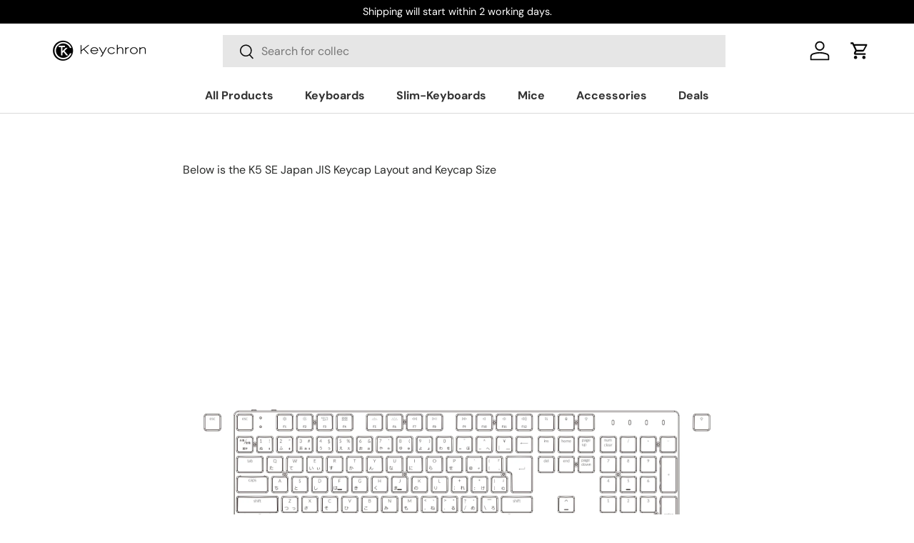

--- FILE ---
content_type: text/html; charset=utf-8
request_url: https://www.keychron.com/apps/reviews/pages?url=https:/www.keychron.com/pages/k5-se-japan-jis-keycap-layout
body_size: 224
content:
[  { "@context":"http://schema.org", "@type":"WebPage",  "author": { "@type": "Person", "name": null }, "creator":null,  "dateCreated":"2022-09-13T11:11:58Z", "dateModified":"2022-09-13T11:11:58Z", "datePublished":"2022-09-13T11:11:58Z", "headline":"K5 SE Japan JIS Keycap Layout and Keycap Size", "mainEntityOfPage": { "@type": "WebPage", "url": "https://www.keychron.com/pages/k5-se-japan-jis-keycap-layout" }, "publisher": { "@type": "Organization",  "name": "Keychron " }, "text": "\u003cp\u003eBelow is the K5 SE Japan JIS Keycap Layout and Keycap Size\u003c\/p\u003e\n\u003cp\u003e\u003cimg src=\"https:\/\/cdn.shopify.com\/s\/files\/1\/0059\/0630\/1017\/files\/K5-SE-Japan-JIS-Keycap-Layout-Image.jpg?v=1663038709\" alt=\"\"\u003e\u003cimg src=\"https:\/\/cdn.shopify.com\/s\/files\/1\/0059\/0630\/1017\/files\/K5-SE-jis-keycap-size.jpg?v=1683623587\"\u003e\u003c\/p\u003e", "url":"https://www.keychron.com/pages/k5-se-japan-jis-keycap-layout" }       , { "@context": "http://schema.org", "@type": "BreadcrumbList", "name": "Keychron  Breadcrumbs Schema by SchemaPlus", "itemListElement": [ { "@type": "ListItem", "position": 1, "item": { "@id": "https://www.keychron.com/pages/k5-se-japan-jis-keycap-layout", "name": "K5 SE Japan JIS Keycap Layout and Keycap Size" } } ] }   ]

--- FILE ---
content_type: text/css
request_url: https://www.keychron.com/cdn/shop/t/41/assets/predictive-search.css?v=33632668381892787391732515483
body_size: 167
content:
predictive-search[open] .overlay{z-index:30}predictive-search[open] .search__form{z-index:32}predictive-search[open] .search__input{background-color:rgba(var(--bg-color));box-shadow:inset 0 0 0 1px rgb(var(--text-color))}.header predictive-search[open] .search__input{background-color:rgba(var(--bg-color));box-shadow:inset 0 0 0 1px rgb(var(--text-color))}.search__reset{right:12px;padding:10px}[dir=rtl] .search__reset{right:auto;left:63px}[dir=rtl] .search__reset:after{right:auto;left:-8px}.predictive-search{--heading-color: var(--text-color);display:none;top:-12px;left:calc(var(--gutter) * -1);width:100vw;padding-top:60px;border-radius:8px}.header .predictive-search{top:0}predictive-search[open] .predictive-search{display:block;z-index:31}.predictive-search .tablist{position:-webkit-sticky;position:sticky;z-index:1;top:0}.predictive-search .tablist__scroller{margin-inline-start:var(--gutter);padding:8px 0}.predictive-search__tabpanel{margin-top:8px}.predictive-search__item:not(.js-submit):hover,.predictive-search__item[aria-selected=true]{background-color:rgba(var(--text-color)/.04)}.predictive-search__view-all{padding:24px var(--gutter) 40px;color:currentColor;line-height:1.75}.predictive-search__view-all>.icon{width:16px;margin-inline-start:8px;vertical-align:middle}.predictive-search__no-results{padding:16px var(--gutter) 24px}.predictive-result{padding:16px var(--gutter);color:var(--text-color)}.predictive-result__media{flex:0 0 56px;width:56px;margin-inline-end:calc(4 * var(--space-unit))}.predictive-result__media img{max-height:100px;object-fit:contain}.predictive-result__title:last-child{margin-bottom:0}.predictive-result__sub-title{margin-top:.4rem;color:rgba(var(--text-color)/.8)}.cc-main-search .predictive-result__title{font-size:1em}.search--speech .search__reset,.search--product-types .search__reset{right:56px}.search--speech .search__reset:after,.search--product-types .search__reset:after{content:"";position:absolute;top:10px;right:-1px;width:1px;height:24px;background-color:rgba(var(--text-color)/.3)}[dir=rtl] .search--speech .search__reset,[dir=rtl] .search--product-types .search__reset{right:auto}[dir=rtl] .search--speech .search__reset:after,[dir=rtl] .search--product-types .search__reset:after{right:auto;left:-8px}predictive-search .search__input{padding-inline-end:95px}.header__grid--centered-logo .search__input:not(.search__input--dirty){padding-inline-end:54px}.predictive-search__scroller{max-height:66vh}@media (max-width: 768.98px){.header__search .overlay{z-index:900;background-color:#0006}.header .predictive-search{top:-20px}predictive-search .search__input:not(.search__input--dirty){padding-inline-end:54px}predictive-search .tablist{top:-1px}.predictive-search .predictive-result__title{padding-top:0}}@media (min-width: 769px){.predictive-search{left:-12px;width:calc(100% + 24px);padding-top:63px}.predictive-search .tablist__scroller{margin-inline-start:var(--gutter-md)}.header .predictive-search{top:-12px}.predictive-result,.predictive-search__view-all,.predictive-search__no-results{padding-right:36px;padding-left:36px}.predictive-search__view-all{padding-bottom:calc(8 * var(--space-unit))}}@media (min-width: 1024px){.predictive-search{padding-top:68px}}
/*# sourceMappingURL=/cdn/shop/t/41/assets/predictive-search.css.map?v=33632668381892787391732515483 */


--- FILE ---
content_type: text/javascript
request_url: https://www.keychron.com/cdn/shop/t/41/assets/convx.js?v=92349249456792070901754468784
body_size: 2410
content:
(function(){"use strict";function productBestBuyButton(){console.log("bestbuy running");const keychronURLs=[{productURL:"/products/keychron-v1-qmk-via-custom-mechanical-keyboard?variant=40026442235993",redirectionURL:"https://www.bestbuy.com/site/keychron-v1-75-custom-wired-rgb-mechanical-keyboard-with-programmable-qmk-via-hot-swappable-brown-switch-translucent-black/6600172.p?skuId=6600172"},{productURL:"/products/keychron-v1-max-qmk-via-wireless-custom-mechanical-keyboard?variant=40637899669593",redirectionURL:"https://www.bestbuy.com/site/keychron-v1-max-75-custom-wireless-rgb-mechanical-keyboard-with-programmable-qmk-via-hot-swappable-red-switch-black/6600175.p?skuId=6600175"},{productURL:"/products/keychron-v5-max-qmk-via-wireless-custom-mechanical-keyboard?variant=40759400005721",redirectionURL:"https://www.bestbuy.com/site/keychron-v5-max-96-custom-wireless-rgb-mechanical-keyboard-with-programmable-qmk-via-hot-swappable-red-switch-black/6600170.p?skuId=6600170"},{productURL:"/products/keychron-q1-he-qmk-wireless-custom-keyboard?variant=40617854435417",redirectionURL:"https://www.bestbuy.com/site/keychron-q1he-75-custom-wireless-rgb-mechanical-keyboard-with-progrmmable-qmk-via-hot-swappable-magnetic-switch-black/6600174.p?skuId=6600174"},{productURL:"/products/keychron-q1?variant=39951530950745",redirectionURL:"https://www.bestbuy.com/site/keychron-q1-75-custom-wired-rgb-mechanical-keyboard-with-programmable-qmk-via-hot-swappable-brown-switch-white/6600178.p?skuId=6600178"},{productURL:"/products/keychron-q3-max-qmk-via-wireless-custom-mechanical-keyboard?variant=40766137499737",redirectionURL:"https://www.bestbuy.com/site/keychron-q3-max-80tkl-custom-wireless-rgb-mechanical-keyboard-with-programmable-qmk-via-hot-swappable-red-switch-black/6600180.p?skuId=6600180"},{productURL:"/products/keychron-q6-max-qmk-via-wireless-custom-mechanical-keyboard?variant=40799763005529",redirectionURL:"https://www.bestbuy.com/site/keychron-q6-max-100-custom-wireless-rgb-mechanical-keyboard-with-programmable-qmk-via-hot-swappable-brown-switch-black/6600176.p?skuId=6600176"},{productURL:"/products/keychron-q6-max-qmk-via-wireless-custom-mechanical-keyboard?variant=40799763038297",redirectionURL:"https://www.bestbuy.com/site/keychron-q6-max-100-custom-wireless-rgb-mechanical-keyboard-with-programmable-qmk-via-hot-swappable-banana-switch-black/6600171.p?skuId=6600171"},{productURL:"/products/keychron-k2-he-wireless-magnetic-switch-keyboard?variant=41846757883993",redirectionURL:"https://www.bestbuy.com/site/keychron-k2-he-75-custom-wireless-rgb-mechanical-keyboard-with-programmable-qmk-via-hot-swappable-magnetic-switch-black/6600481.p?skuId=6600481"},{productURL:"/products/keychron-k2-max-qmk-wireless-mechanical-keyboard?variant=41767492321369",redirectionURL:"https://www.bestbuy.com/site/keychron-k2-max-75-custom-wireless-rgb-mechanical-keyboard-with-programmable-qmk-via-hot-swappable-brown-switch-black/6600173.p?skuId=6600173"},{productURL:"/products/keychron-k3-max-qmk-via-wireless-custom-mechanical-keyboard?variant=40685196968025",redirectionURL:"https://www.bestbuy.com/site/keychron-k3-max-75-custom-wireless-rgb-mechanical-keyboard-with-programmable-qmk-via-hot-swappable-red-switch-black/6600181.p?skuId=6600181"},{productURL:"/products/keychron-k5-max-qmk-via-wireless-custom-mechanical-keyboard?variant=40778479763545",redirectionURL:"https://www.bestbuy.com/site/keychron-k5-max-100-custom-wireless-rgb-mechanical-keyboard-with-programmable-qmk-via-hot-swappable-red-switch-black/6600169.p?skuId=6600169"},{productURL:"/products/keychron-b1-pro-ultra-slim-wireless-keyboard?variant=41293839138905",redirectionURL:"https://www.bestbuy.com/site/keychron-b1-pro-75-wireless-keyboard-with-progrmmable-zmk-support-space-gray/6600179.p?skuId=6600179"},{productURL:"/products/keychron-b6-pro-ultra-slim-wireless-keyboard?variant=41293896974425",redirectionURL:"https://www.bestbuy.com/site/keychron-b6-pro-100-custom-wireless-keyboard-with-progrmmable-zmk-support-space-grey/6600177.p?skuId=6600177"}];function createRedirectButton(redirectURL){const button=document.createElement("a");return button.href=redirectURL,button.target="_blank",button.textContent="You Can Order It On BestBuy If You're In USA",button.className="convx__redirecting-to-BestBuy",button}function injectStyles(){const style=document.createElement("style");style.textContent=`
          .convx__redirecting-to-BestBuy {
            display: inline-block;
            border: var(--btn-border-width) solid rgb(var(--btn-alt-text-color));
            outline-color: rgb(var(--btn-alt-text-color));
            outline-offset: 3px;
            background: #0046be;
            color: white;
            margin-top: 15px;
            width: 100%;
            border-radius: var(--btn-border-radius, 0);
            padding: var(--btn-padding-y, 12px) 26px;
            text-align: center;
          }
          .convx__redirecting-to-BestBuy:hover {
            background: #003bb5;
          }
        `,document.head.appendChild(style)}function addRedirectButton(variantID){const match=keychronURLs.find(item=>item.productURL.includes(variantID));let redirectButton=document.querySelector(".convx__redirecting-to-BestBuy");if(match){const addToCartButton=document.querySelector(".product-info__add-to-cart");addToCartButton&&(redirectButton?(redirectButton.href=match.redirectionURL,redirectButton.textContent="You Can Order It On BestBuy If You're In USA"):(redirectButton=createRedirectButton(match.redirectionURL),addToCartButton.insertAdjacentElement("afterend",redirectButton)))}else redirectButton&&redirectButton.remove()}function getCurrentVariantID(){const variantFromQuery=new URLSearchParams(window.location.search).get("variant");if(variantFromQuery)return variantFromQuery;const activeVariantInput=document.querySelector('input[name="id"][value]:checked');return activeVariantInput?activeVariantInput.value:null}function observeVariantChange(){document.addEventListener("click",event=>{const swatchItem=event.target.closest(".swatch-view-item");if(!swatchItem)return;console.log("%c Swatch clicked:","color: #A3DE2D;",swatchItem);const currentVariantID=getCurrentVariantID();currentVariantID&&(console.log(currentVariantID),addRedirectButton(currentVariantID))});const initialVariantID=getCurrentVariantID();initialVariantID&&addRedirectButton(initialVariantID)}function init(){injectStyles(),observeVariantChange()}init()}function product_ratings(){const productElement=document.querySelector(".product.js-product");if(!productElement){console.error("Product element '.product.js-product' not found.");return}const ratingValue=parseFloat(productElement.dataset.ratingValue),ratingCount=parseInt(productElement.dataset.ratingCount,10);if(isNaN(ratingValue))return;const decimal=ratingValue%1;let starsRating=Math.floor(ratingValue);decimal>=.3&&decimal<=.7?starsRating+=.5:decimal>.7&&(starsRating=Math.ceil(ratingValue));const scaleMax=5,ratingHTML=`
        <div class="rating inline-block align-middle" role="img" 
          aria-label="${ratingValue} out of ${scaleMax} stars">
          <span class="rating__stars" aria-hidden="true" 
            style="--rating: ${starsRating}; --rating-max: ${scaleMax};">\u2605\u2605\u2605\u2605\u2605</span>
        </div>
        ${isNaN(ratingCount)?"":`<div class="rating__count inline-block align-middle text-sm">(${ratingCount})</div>`}
      `,productPrice=document.querySelector(".product-info__price");if(!productPrice){console.error("Product price element '.product-info__price' not found.");return}const ratingContainer=document.createElement("div");ratingContainer.classList.add("product-rating"),ratingContainer.innerHTML=ratingHTML,productPrice.insertAdjacentElement("afterend",ratingContainer),console.log("Rating element successfully appended.")}function addonsAccordion(){class ConvxAddonsAccordion extends HTMLElement{constructor(){super()}connectedCallback(){this.initAccordion(),this.initCheckboxListeners()}initAccordion(){this.querySelectorAll(".convx__addons-accordion").forEach(button=>{button.addEventListener("click",()=>{const panel=button.nextElementSibling;button.classList.contains("active")?(button.classList.remove("active"),panel.style.maxHeight=null,panel.style.paddingBottom=null):(button.classList.add("active"),panel.style.maxHeight=panel.scrollHeight+100+"px",panel.style.paddingBottom="15px")})})}initCheckboxListeners(){this.querySelectorAll(".addons-option input[type='checkbox']").forEach(checkbox=>{checkbox.addEventListener("change",()=>{const parentLabel=checkbox.closest(".addons-option"),quantityInput=parentLabel.querySelector("input[type='hidden']");checkbox.checked?(parentLabel.classList.add("active"),quantityInput.disabled=!1):(parentLabel.classList.remove("active"),quantityInput.disabled=!0)})})}getCheckedValues(){const checkedValues=[];return this.querySelectorAll("input[type='checkbox']:checked").forEach(input=>{checkedValues.push(input.value)}),checkedValues}}window.customElements.define("convx-addons",ConvxAddonsAccordion)}function productSamsClubButton(){console.log("Sam's Club running");function createRedirectButton(){const button=document.createElement("a");return button.href="https://www.samsclub.com/p/keychron-k2he-elite-bundle/P990411626?xid=plp_product_1",button.target="_blank",button.textContent="You Can Order It On Sam's Club If You're In USA",button.className="convx__redirecting-to-samsclub",button}function injectStyles(){const style=document.createElement("style");style.textContent=`
          .convx__redirecting-to-samsclub {
            display: inline-block;
            border: var(--btn-border-width) solid rgb(var(--btn-alt-text-color));
            outline-color: rgb(var(--btn-alt-text-color));
            outline-offset: 3px;
            background: #2D659E;
            color: white;
            margin-top: 15px;
            width: 100%;
            border-radius: var(--btn-border-radius, 0);
            padding: var(--btn-padding-y, 12px) 26px;
            text-align: center;
          }
          .convx__redirecting-to-samsclub:hover {
            background: #367AAE;
          }
        `,document.head.appendChild(style)}function addRedirectButton(){let redirectButton=document.querySelector(".convx__redirecting-to-samsclub");const addToCartButton=document.querySelector(".product-info__add-to-cart");addToCartButton&&(redirectButton||(redirectButton=createRedirectButton(),addToCartButton.insertAdjacentElement("afterend",redirectButton)))}function init(){window.location.href.indexOf("/products/keychron-k2-he-keyboard-and-m3-lite-mouse-wireless-elite-bundle")>-1&&(injectStyles(),addRedirectButton())}init()}function convxAccordion(){class ConvxAccordion extends HTMLElement{constructor(){super()}connectedCallback(){this.initAccordion()}initAccordion(){this.querySelectorAll(".convx__addons-accordion").forEach(button=>{button.addEventListener("click",()=>{const panel=button.nextElementSibling;button.classList.contains("active")?(button.classList.remove("active"),panel.style.maxHeight=null,panel.style.paddingBottom=null):(button.classList.add("active"),panel.style.maxHeight=panel.scrollHeight+100+"px",panel.style.paddingBottom="48px")})})}}window.customElements.define("convx-accordion",ConvxAccordion)}function headerSpacing(){const header=document.querySelector("store-header.header");if(!header)return;const updateHeaderSpacing=()=>{const rect=header.getBoundingClientRect(),topOffset=rect.top,height=rect.height,totalSpacing=topOffset+height;document.documentElement.style.setProperty("--convx-header-spacing",`${totalSpacing}px`)};new ResizeObserver(updateHeaderSpacing).observe(header),window.addEventListener("scroll",updateHeaderSpacing),window.addEventListener("resize",updateHeaderSpacing),window.addEventListener("load",updateHeaderSpacing)}function horizontalScroll(){class ConvxHorizontalScroll extends HTMLElement{constructor(){super(),this.scrollTriggerInstance=null,this.observer=null}connectedCallback(){this.initHorizontalScroll(),this.observer=new ResizeObserver(entries=>{window.innerWidth<=768||(clearTimeout(this._refreshTimeout),this._refreshTimeout=setTimeout(()=>{this.scrollTriggerInstance&&window.innerWidth>768&&requestAnimationFrame(()=>{ScrollTrigger.refresh()})},200))}),this.observer.observe(document.body);const mobileHeight=this.getAttribute("mobile-height"),mobileSpacing=this.getAttribute("mobile-spacing");this.style.setProperty("--mobile-height",`${mobileHeight}px`),this.style.setProperty("--mobile-spacing",`${mobileSpacing}px`)}disconnectedCallback(){this.observer&&this.observer.disconnect(),this.scrollTriggerInstance&&this.scrollTriggerInstance.kill()}initHorizontalScroll(){if(window.innerWidth<=768)return;const container=this.querySelector(".convx-horizontal-scroll__container"),sections=Array.from(this.querySelectorAll(".convx-horizontal-scroll__section"));if(!container||sections.length<2)return;container.style.width=`${sections.length*100}vw`,this.scrollTriggerInstance&&this.scrollTriggerInstance.kill(),gsap.registerPlugin(ScrollTrigger);const tl=gsap.timeline();tl.to(sections,{xPercent:-100*(sections.length-1),ease:"none"}),this.scrollTriggerInstance=ScrollTrigger.create({trigger:this.querySelector(".convx-horizontal-scroll__wrapper"),pin:!0,pinSpacing:!0,start:"top top",end:()=>`+=${container.offsetWidth-window.innerWidth}`,scrub:0,markers:!1,anticipatePin:1,refreshPriority:-1,animation:tl,onRefresh:()=>{container.style.width=`${sections.length*100}vw`},onToggle:self=>{self.isActive?gsap.set(this.querySelector(".convx-horizontal-scroll__wrapper"),{willChange:"transform"}):gsap.set(this.querySelector(".convx-horizontal-scroll__wrapper"),{willChange:"auto"})}}),this._handleResize=()=>{clearTimeout(this._resizeTimeout),this._resizeTimeout=setTimeout(()=>{const currentWidth=window.innerWidth;if(currentWidth<=768&&this._lastWidth>768||currentWidth>768&&this._lastWidth<=768){window.location.reload();return}currentWidth>768&&(container.style.width=`${sections.length*100}vw`,requestAnimationFrame(()=>{ScrollTrigger.refresh()})),this._lastWidth=currentWidth},150)},window.addEventListener("resize",this._handleResize,{passive:!0}),this._lastWidth=window.innerWidth}}customElements.define("convx-horizontal-scroll",ConvxHorizontalScroll)}function onDOMContentLoaded(){const path=location.pathname,isHomePage=path=="/",isProducts=path.includes("/products"),isCollections=path.includes("/collections")&&!isProducts,isCart=path=="/cart";headerSpacing(),addonsAccordion(),horizontalScroll(),isProducts&&(product_ratings(),productBestBuyButton(),productSamsClubButton()),convxAccordion()}document.readyState==="loading"?document.addEventListener("DOMContentLoaded",onDOMContentLoaded,{once:!0}):onDOMContentLoaded()})();function pinDisclaimerWithinHorizontalScroll(){const disclaimer=document.querySelector(".convx__pin-disclaimer"),scrollWrapper=document.querySelector(".convx-horizontal-scroll__wrapper");if(!disclaimer||!scrollWrapper)return;function checkPinVisibility(){if(window.innerWidth<=768){disclaimer.classList.remove("is-hidden");return}const rect=scrollWrapper.getBoundingClientRect();rect.bottom>0&&rect.top<window.innerHeight?disclaimer.classList.remove("is-hidden"):disclaimer.classList.add("is-hidden")}window.addEventListener("scroll",checkPinVisibility,{passive:!0}),window.addEventListener("resize",checkPinVisibility,{passive:!0}),checkPinVisibility()}document.addEventListener("DOMContentLoaded",()=>{pinDisclaimerWithinHorizontalScroll()});
//# sourceMappingURL=/cdn/shop/t/41/assets/convx.js.map?v=92349249456792070901754468784


--- FILE ---
content_type: text/json
request_url: https://conf.config-security.com/model
body_size: 85
content:
{"title":"recommendation AI model (keras)","structure":"release_id=0x7e:75:56:31:4b:2d:28:57:48:3d:6c:66:30:7e:71:77:5a:53:67:59:3b:2a:4b:7c:53:53:7a:71:7a;keras;wagakn1ka7f9gp8jvphyuil3v7nbqyh89suwswa8o82blz386vckc4shnfk7vtyfufnrs7iw","weights":"../weights/7e755631.h5","biases":"../biases/7e755631.h5"}